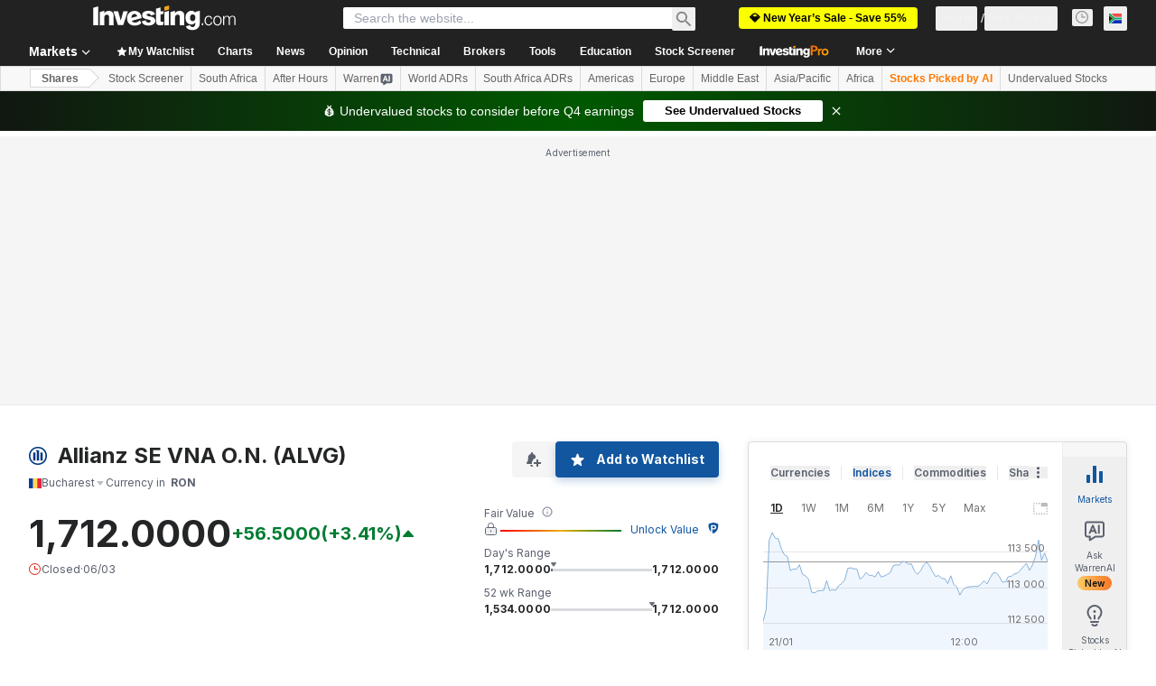

--- FILE ---
content_type: application/javascript
request_url: https://promos.investing.com/eu-a4flkt7l2b/z9gd/9a63d23b-49c1-4335-b698-e7f3ab10af6c/za.investing.com/jsonp/z?cb=1769019079725&callback=__dgo9sk8k77r6cc
body_size: 516
content:
__dgo9sk8k77r6cc({"ts":1769019079927.0,"geo":{"continent_code":"NA","latitude":39.9625,"continent_name":"North America","region_name":"Ohio","metro_code":535,"country_code":"US","region_code":"OH","time_zone":"America/New_York","longitude":-83.0061,"country_name":"United States","zipcode":"43215","ip":"18.118.26.34","city":"Columbus"},"rand":144277,"da":"bg*br*al|Apple%bt*bm*bs*cb*bu*dl$0^j~m|131.0.0.0%v~d~f~primarySoftwareType|Robot%s~r~dg*e~b~dq*z|Blink%cn*ds*ba*ch*cc*n|Chrome%t~bl*ac~aa~g~y|macOS%ce*ah~bq*bd~dd*cq$0^cl*df*bp*ad|Desktop%bh*c~dc*dn*bi*ae~ci*cx*p~bk*de*bc*i~h|10.15.7%cd*w~cu*ck*l~u~partialIdentification*af~bz*db*ab*q~a*cp$0^dh*k|Apple%cr*ag|-","success":true});